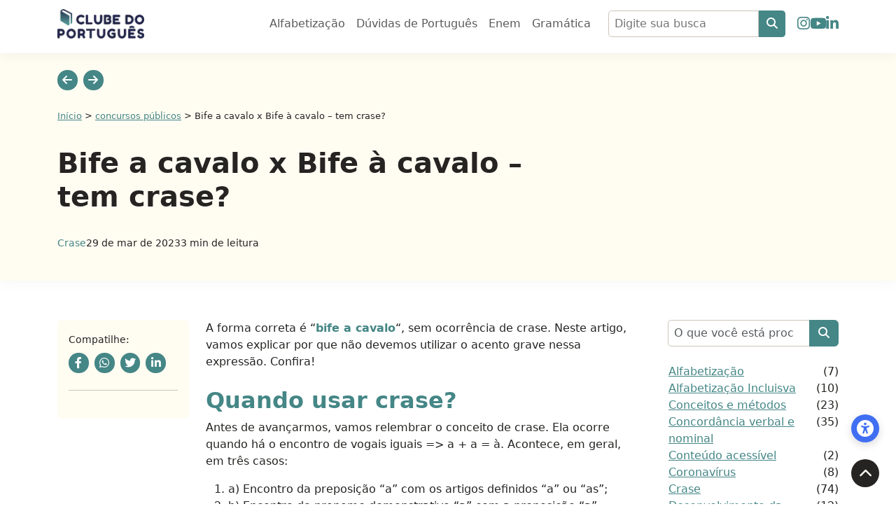

--- FILE ---
content_type: text/css; charset=utf-8
request_url: https://www.clubedoportugues.com.br/wp-content/cache/autoptimize/autoptimize_single_bc192b21252048370bf11e2dde1986cc.php?ver=1751649647
body_size: -1247
content:
@charset "UTF-8";.mega-menu-last-modified-1751553748{content:'Thursday 3rd July 2025 14:42:28 UTC'}

--- FILE ---
content_type: text/css; charset=utf-8
request_url: https://www.clubedoportugues.com.br/wp-content/cache/autoptimize/autoptimize_single_636cf479d992e5bb344327e9685bdaf7.php?ver=1751649647
body_size: -1341
content:
:focus{outline:2px solid #005fcc;outline-offset:2px}:focus:not(:focus-visible){outline:none}

--- FILE ---
content_type: text/css; charset=UTF-8
request_url: https://www.clubedoportugues.com.br/wp-content/themes/seo-guardian/assets/css/nav.min.css?ver=1751553737
body_size: -882
content:
header{box-shadow:0 .25rem .9rem rgba(155,155,155,.1019607843)}header nav .navbar-brand img{width:13rem}header nav .navbar-nav ul{list-style:none;padding:0;margin-bottom:0}header nav .navbar-nav ul li a{color:#252422;text-decoration:none}header nav .navbar-nav ul li a:hover{color:#458686}header nav form{display:flex}header nav form input{border-top-right-radius:0 !important;border-bottom-right-radius:0 !important}header nav form button{background-color:#458686;color:#fff;border:none;border-top-right-radius:.3rem;border-bottom-right-radius:.3rem;padding:0 .7rem}header nav form button:hover{background-color:#403d39;color:#fff}header nav .redes-sociais li a{color:#458686;font-size:1.3rem}header nav .redes-sociais li a:hover{color:#403d39}body.alto-contraste header #accessibility-of-controls button{background:rgba(255,255,255,.25);color:rgba(255,255,255,.851)}body.alto-contraste header #accessibility-of-controls button:hover{background:rgba(255,255,255,.52);color:#000}@media(min-width: 62.063rem){header nav .navbar-nav ul{display:flex;gap:0 1.25rem;align-items:center}}@media(max-width: 62rem){header nav .navbar-toggler{padding:0;width:9vw;height:9vw;border-radius:4rem;border:1px solid #ccc5b9}header nav .navbar-toggler:focus{box-shadow:none;background-color:#458686;border-color:#458686}header nav .navbar-toggler:focus .navbar-toggler-icon{filter:invert(1)}header nav .navbar-toggler .navbar-toggler-icon{width:1.2rem;height:1.8rem}header nav .offcanvas-body{display:flex;flex-direction:column}header nav .offcanvas-body form{order:-1}header nav .offcanvas-body .navbar-nav{margin:2rem 0}header nav .offcanvas-body .navbar-nav ul li a{display:block;margin:.5rem 0}body.alto-contraste header nav .navbar-toggler{background-color:#fff}body.alto-contraste header nav .navbar-toggler:focus{box-shadow:none;background-color:#458686;border-color:#458686}body.alto-contraste header nav .navbar-toggler:focus .navbar-toggler-icon{filter:invert(1)}}

--- FILE ---
content_type: text/css; charset=UTF-8
request_url: https://www.clubedoportugues.com.br/wp-content/themes/seo-guardian/assets/css/blog-sidebar.min.css?ver=1751553737
body_size: -879
content:
.blog-sidebar form input{border-top-right-radius:0 !important;border-bottom-right-radius:0 !important}.blog-sidebar form button{background-color:#458686;color:#fff}.blog-sidebar form button:hover{background-color:#403d39;color:#fff}.blog-sidebar button[data-bs-target="#blog-sidebar"]{background-color:#458686;color:#fff}.blog-sidebar button[aria-expanded=true]{background-color:#252422}.blog-sidebar h2{font-weight:600}.blog-sidebar .blog-ultimas .item{align-items:center;gap:0 1rem;margin-bottom:1rem;text-decoration:none}.blog-sidebar .blog-ultimas .item .img-wrapper{flex:0 0 26%}.blog-sidebar .blog-ultimas .item .img-wrapper img{width:100%;border-radius:.3rem}.blog-sidebar .blog-ultimas .item .title-wrapper{flex:0 0 70%}.blog-sidebar .blog-ultimas .item .title-wrapper h3{font-size:1rem;color:#252422}.blog-sidebar .blog-ultimas .item .title-wrapper .post-date{font-size:.8rem;color:#252422}.blog-sidebar .blog-ultimas .item:hover .img-wrapper img{opacity:.9}.blog-sidebar .blog-ultimas .item:hover .title-wrapper h3{color:#458686}.blog-sidebar .widget_categories ul{list-style:none;padding:0}.blog-sidebar .widget_categories ul li{display:flex;justify-content:space-between}.blog-sidebar .widget_categories ul li a{color:#458686}.blog-sidebar .widget_categories ul li a:hover{color:#403d39}.blog-sidebar .box-cta{background-color:#458686;padding:1.2rem 1rem;text-align:center;border-radius:.375rem;color:#fffcf2}.blog-sidebar .box-cta h3{font-weight:600;font-size:1.4rem}.blog-sidebar .box-cta .btn-cta{display:block;background-color:#fffcf2;border-radius:.375rem;text-align:center;padding:.6rem 0;color:#458686;text-decoration:none}.blog-sidebar .box-cta .btn-cta:hover{background-color:#403d39;color:#fffcf2}body.alto-contraste .blog-sidebar .blog-ultimas .item .title-wrapper h3{color:#fff}body.alto-contraste .blog-sidebar .blog-ultimas .item .title-wrapper h3:hover{color:#ff0}body.alto-contraste .blog-sidebar .box-cta .btn-cta{color:#252422 !important}body.alto-contraste .blog-sidebar .box-cta .btn-cta:hover{color:#fff !important}@media(min-width: 62.063rem){.blog-sidebar{margin-top:0}.blog-sidebar .box-cta{top:5.5rem}}

--- FILE ---
content_type: text/css; charset=UTF-8
request_url: https://www.clubedoportugues.com.br/wp-content/themes/seo-guardian/assets/css/blog-interna-page.min.css?ver=1751553737
body_size: -896
content:
.box-compartilhamento h4{font-weight:600;font-size:1rem}.box-compartilhamento ul li a{background-color:#458686;color:#fff;width:1.8rem;height:1.8rem;display:flex;align-items:center;justify-content:center;text-decoration:none;font-size:1rem;border-radius:3rem}.box-compartilhamento ul li a:hover{background-color:#252422}.box-compartilhamento ul li a.active{background-color:#252422}.blog-interna-page .blog-content-wrapper .main-img-blog img{height:31rem;border-radius:.5rem;-o-object-fit:cover;object-fit:cover}.blog-interna-page .blog-content-wrapper h2,.blog-interna-page .blog-content-wrapper h3{margin-top:1.5rem}.blog-interna-page .blog-content-wrapper p img{width:100%;height:25rem;border-radius:.5rem;-o-object-fit:cover;object-fit:cover;margin:1rem 0}.blog-interna-page .blog-content-wrapper strong{color:#458686}.blog-interna-page .blog-content-wrapper .table-of-contents{background-color:#fffcf2;padding:1rem;border-radius:.375rem}.blog-interna-page .blog-content-wrapper .table-of-contents .box-compartilhamento{border-bottom:1px solid #ccc5b9;padding-bottom:1.5rem}.blog-interna-page .blog-content-wrapper .table-of-contents .box-compartilhamento h4{font-size:.8rem}.blog-interna-page .blog-content-wrapper .table-of-contents ol{padding:0;list-style-position:inside;margin-top:1.5rem;margin-bottom:0}.blog-interna-page .blog-content-wrapper .table-of-contents ol li{font-size:.9rem;margin-bottom:.5rem}.blog-interna-page .blog-content-wrapper .table-of-contents ol li a{color:#252422;text-decoration:none}.blog-interna-page .blog-content-wrapper .table-of-contents ol li a:hover{color:#458686}.blog-interna-page .blog-content-wrapper .table-of-contents ol li a.active{color:#458686}.blog-interna-page .blog-info{display:flex;gap:0 .6rem;font-size:.9rem}.blog-interna-page .blog-info a{color:#458686;text-decoration:none}.blog-interna-page .blog-info a:hover{color:#252422}.blog-interna-page .blog-content-author .author-content .img-wrapper img{width:3.75rem;height:3.75rem;border-radius:4rem}.blog-interna-page .blog-content-author .author-content .title-author h4{font-size:1rem;font-weight:600}.blog-interna-page .blog-content-author .author-content .title-author h5{font-size:.9rem}@media(min-width: 62.063rem){.table-of-contents{position:sticky;top:5.5rem}}@media(max-width: 62rem){.blog-interna-page .blog-content-wrapper .main-img-blog img{height:18rem}.blog-interna-page .blog-content-wrapper p img{height:14rem}}